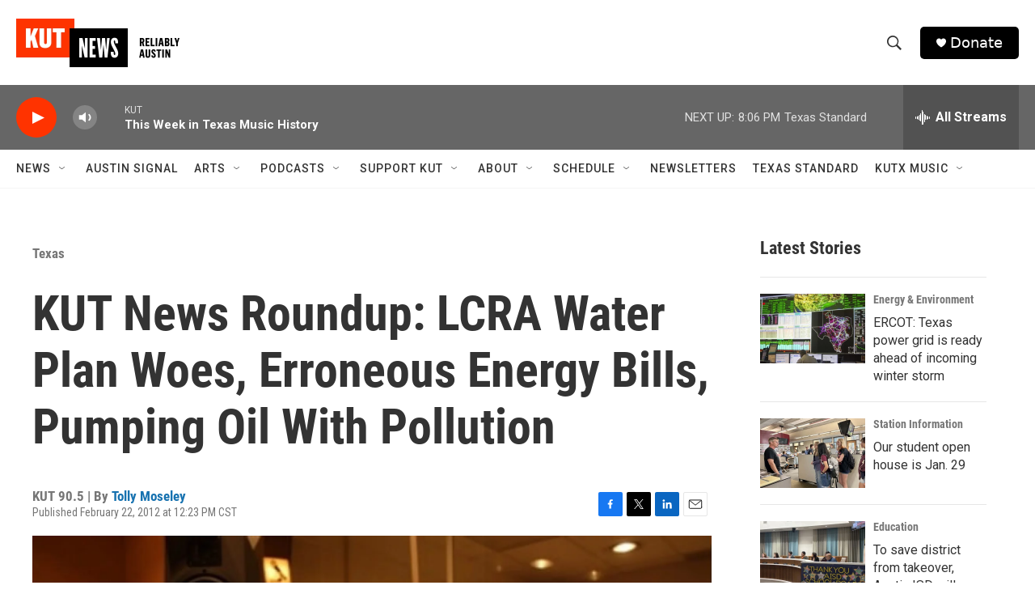

--- FILE ---
content_type: text/html; charset=utf-8
request_url: https://www.google.com/recaptcha/api2/aframe
body_size: 268
content:
<!DOCTYPE HTML><html><head><meta http-equiv="content-type" content="text/html; charset=UTF-8"></head><body><script nonce="rDnEXbFB7f8QG2Kc1Kk7ZA">/** Anti-fraud and anti-abuse applications only. See google.com/recaptcha */ try{var clients={'sodar':'https://pagead2.googlesyndication.com/pagead/sodar?'};window.addEventListener("message",function(a){try{if(a.source===window.parent){var b=JSON.parse(a.data);var c=clients[b['id']];if(c){var d=document.createElement('img');d.src=c+b['params']+'&rc='+(localStorage.getItem("rc::a")?sessionStorage.getItem("rc::b"):"");window.document.body.appendChild(d);sessionStorage.setItem("rc::e",parseInt(sessionStorage.getItem("rc::e")||0)+1);localStorage.setItem("rc::h",'1768961107403');}}}catch(b){}});window.parent.postMessage("_grecaptcha_ready", "*");}catch(b){}</script></body></html>